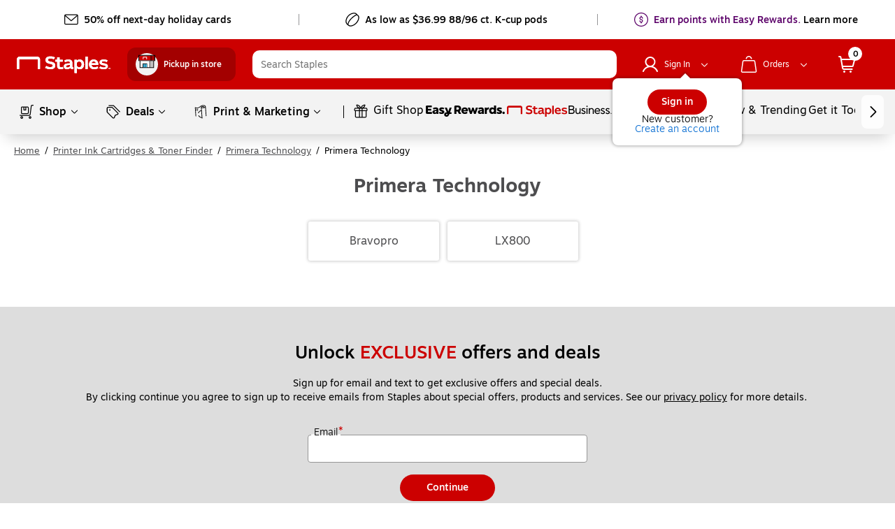

--- FILE ---
content_type: text/css; charset=UTF-8
request_url: https://www.staples.com/_next/static/css/305.ef206a36098a1dbede47.css
body_size: 1481
content:
@media (min-width:1025px){.layout-renderer__HomePageAboveFoldContainer>div:first-child{margin-top:40px}.layout-renderer__landingpagetemplateAboveFoldContainer>div:first-child{margin-top:56px}}@media (min-width:821px)and (max-width:1024px){.layout-renderer__HomePageAboveFoldContainer>div:first-child{margin-top:40px}.layout-renderer__landingpagetemplateAboveFoldContainer>div:first-child{margin-top:56px}}@media (max-width:359px){.layout-renderer__HomePageAboveFoldContainer>div:first-child{margin-top:32px}.layout-renderer__landingpagetemplateAboveFoldContainer>div:first-child{margin-top:48px}}@media (min-width:360px)and (max-width:600px){.layout-renderer__HomePageAboveFoldContainer>div:first-child{margin-top:32px}.layout-renderer__landingpagetemplateAboveFoldContainer>div:first-child{margin-top:48px}}@media (min-width:601px)and (max-width:820px){.layout-renderer__HomePageAboveFoldContainer>div:first-child{margin-top:32px}.layout-renderer__landingpagetemplateAboveFoldContainer>div:first-child{margin-top:48px}}@media (max-width:359px){.layout-renderer__HomePageAboveFoldContainer>div:first-child,.layout-renderer__landingpagetemplateAboveFoldContainer>div:first-child{margin-top:32px}}@media (min-width:360px)and (max-width:600px){.layout-renderer__HomePageAboveFoldContainer>div:first-child,.layout-renderer__landingpagetemplateAboveFoldContainer>div:first-child{margin-top:32px}}@media (min-width:1025px){.below-fold-renderer__HomePagebelowFoldContainer>div:first-child{margin-top:40px}.below-fold-renderer__landingpagetemplatebelowFoldContainer>div:first-child{margin-top:56px}}@media (min-width:821px)and (max-width:1024px){.below-fold-renderer__HomePagebelowFoldContainer>div:first-child{margin-top:40px}.below-fold-renderer__landingpagetemplatebelowFoldContainer>div:first-child{margin-top:56px}}@media (max-width:359px){.below-fold-renderer__HomePagebelowFoldContainer>div:first-child{margin-top:32px}.below-fold-renderer__landingpagetemplatebelowFoldContainer>div:first-child{margin-top:48px}}@media (min-width:360px)and (max-width:600px){.below-fold-renderer__HomePagebelowFoldContainer>div:first-child{margin-top:32px}.below-fold-renderer__landingpagetemplatebelowFoldContainer>div:first-child{margin-top:48px}}@media (min-width:601px)and (max-width:820px){.below-fold-renderer__HomePagebelowFoldContainer>div:first-child{margin-top:32px}.below-fold-renderer__landingpagetemplatebelowFoldContainer>div:first-child{margin-top:48px}}@media (max-width:359px){.below-fold-renderer__HomePagebelowFoldContainer>div:first-child,.below-fold-renderer__landingpagetemplatebelowFoldContainer>div:first-child{margin-top:32px}}@media (min-width:360px)and (max-width:600px){.below-fold-renderer__HomePagebelowFoldContainer>div:first-child,.below-fold-renderer__landingpagetemplatebelowFoldContainer>div:first-child{margin-top:32px}}.loading-card__loadingCard{height:100%;width:100%;background:linear-gradient(90deg,#fff 38%,#f3f3f3 52%,#fff 62%);background-size:200% 100%;animation:loading-card__shine 2s linear infinite;background-repeat:no-repeat}@keyframes loading-card__shine{0%{background-position:100% 100%}to{background-position:0 0}}.subscribe-description__textcontent{background-color:#fff}.subscribe-description__textcontent a:focus{outline:1px solid #086dd2}.subscribe-description__subscribeDescription{font-family:Motiva,Helvetica,Arial,sans-serif;color:#000;line-height:18px;font-size:13px}.subscribe-description__subscribeDescription a{color:#000;text-decoration:underline}.subscribe-description__subscribeDescription p{font-family:Motiva,Helvetica,Arial,sans-serif!important;line-height:18px!important;font-size:13px!important}.subscribe-description__textFormat{cursor:pointer;text-decoration:underline;color:#4d4d4f}.subscribe-description__ada_hidden{position:absolute!important;width:0!important;height:0!important;overflow:hidden!important}.subscribe-description__ada_display a{display:flex}.dotcom-category-page-master__wrapper{background:#f3f3f3}.dotcom-category-page-master__wrapper .dotcom-category-page-master__heading{font-family:Motiva,Helvetica,Arial,sans-serif;padding-top:30px;padding-left:10px;font-size:28px;line-height:30px;font-weight:200!important;color:#4d4d4f}@media (max-width:359px){.dotcom-category-page-master__wrapper .dotcom-category-page-master__heading{padding-left:20px!important;font-size:22px;line-height:24px}}@media (min-width:360px)and (max-width:600px){.dotcom-category-page-master__wrapper .dotcom-category-page-master__heading{padding-left:20px!important;font-size:22px;line-height:24px}}@media (min-width:601px)and (max-width:820px){.dotcom-category-page-master__wrapper .dotcom-category-page-master__heading{padding-left:20px!important;font-size:22px;line-height:24px}}.dotcom-category-page-master__wrapper .dotcom-category-page-master__htmlContainer{overflow:hidden;font-family:Motiva,Helvetica,Arial,sans-serif}.dotcom-category-page-master__wrapper .dotcom-category-page-master__htmlContainer *{font-family:inherit}.dotcom-category-page-master__wrapper .dotcom-category-page-master__htmlContainer ul li:before{content:""!important}@media (max-width:359px){.dotcom-category-page-master__containerStyle{margin-top:40px!important}}@media (min-width:360px)and (max-width:600px){.dotcom-category-page-master__containerStyle{margin-top:40px!important}}@media (min-width:601px)and (max-width:820px){.dotcom-category-page-master__containerStyle{margin-top:40px!important}}.breadcrumbs__breadcrumbs_container{overflow:hidden;white-space:nowrap;padding-top:1px}.breadcrumbs__breadcrumbs_container ul{margin:0;display:flex}.breadcrumbs__breadcrumbs_container ul li{display:list-item;padding:2px}.breadcrumbs__breadcrumbs_container ul li:before{display:none}.breadcrumbs__breadcrumbs_container ul li a{color:#4d4d4f}.breadcrumbs__breadcrumbs_container ul li .breadcrumbs__breadcrumbs_divider{margin:0 3px}.breadcrumbs__breadcrumbs_container ul{font-family:Motiva,Helvetica,Arial,sans-serif}.breadcrumbs__breadcrumbs_container ul .breadcrumbs__breadcrumb_link{text-decoration:underline;font-size:13px;line-height:1.38}.breadcrumbs__breadcrumbs_container ul .breadcrumbs__breadcrumb_link:focus{outline:1px solid #086dd2}@media (max-width:359px){.breadcrumbs__breadcrumbs_container{margin-top:30px}}@media (max-width:359px)and (max-width:359px){.breadcrumbs__breadcrumbs_container{margin-top:60px!important}}@media (max-width:359px)and (min-width:360px)and (max-width:600px){.breadcrumbs__breadcrumbs_container{margin-top:60px!important}}@media (max-width:359px)and (min-width:601px)and (max-width:820px){.breadcrumbs__breadcrumbs_container{margin-top:60px!important}}@media (min-width:360px)and (max-width:600px){.breadcrumbs__breadcrumbs_container{margin-top:30px}}@media (min-width:360px)and (max-width:600px)and (max-width:359px){.breadcrumbs__breadcrumbs_container{margin-top:60px!important}}@media (min-width:360px)and (max-width:600px)and (min-width:360px)and (max-width:600px){.breadcrumbs__breadcrumbs_container{margin-top:60px!important}}@media (min-width:360px)and (max-width:600px)and (min-width:601px)and (max-width:820px){.breadcrumbs__breadcrumbs_container{margin-top:60px!important}}@media (min-width:601px)and (max-width:820px){.breadcrumbs__breadcrumbs_container{margin-top:30px}}@media (min-width:601px)and (max-width:820px)and (max-width:359px){.breadcrumbs__breadcrumbs_container{margin-top:60px!important}}@media (min-width:601px)and (max-width:820px)and (min-width:360px)and (max-width:600px){.breadcrumbs__breadcrumbs_container{margin-top:60px!important}}@media (min-width:601px)and (max-width:820px)and (min-width:601px)and (max-width:820px){.breadcrumbs__breadcrumbs_container{margin-top:60px!important}}.breadcrumbs__homehover{color:#4d4d4f!important;text-decoration:underline}@media (max-width:359px){.breadcrumbs__hide_sm{display:none!important}}@media (min-width:360px)and (max-width:600px){.breadcrumbs__hide_sm{display:none!important}}@media (min-width:601px)and (max-width:820px){.breadcrumbs__hide_sm{display:none!important}}.category-header__headerStyle{color:#4d4d4f;margin-top:24px;margin-bottom:0;text-align:center;font-family:Motiva-Bold,Helvetica,Arial,sans-serif;font-size:28px;line-height:30px}@media (max-width:359px){.category-header__headerStyle{font-size:22px}}@media (min-width:360px)and (max-width:600px){.category-header__headerStyle{font-size:22px}}@media (min-width:601px)and (max-width:820px){.category-header__headerStyle{font-size:22px}}@media (max-width:359px){.category-header__headerStyle{margin-top:31px}}@media (min-width:360px)and (max-width:600px){.category-header__headerStyle{margin-top:31px}}.category-tile__categoryTop{margin-top:36px;text-decoration:none}.category-tile__categoryTop>div{margin:0}.category-tile__categoryTop>div a>div:nth-child(n+1)>div{margin:0 12px 12px 0}.category-tile__categoryTop>div a>div:nth-child(4n)>div{margin-right:0}@media (max-width:359px){.category-tile__categoryTop>div{margin:0}.category-tile__categoryTop>div a>div:nth-child(n+1)>div{margin:0 12px 12px 0}.category-tile__categoryTop>div a>div:nth-child(2n)>div{margin-right:0}.category-tile__categoryTop{margin-top:34px}}@media (min-width:360px)and (max-width:600px){.category-tile__categoryTop>div{margin:0}.category-tile__categoryTop>div a>div:nth-child(n+1)>div{margin:0 12px 12px 0}.category-tile__categoryTop>div a>div:nth-child(2n)>div{margin-right:0}.category-tile__categoryTop{margin-top:34px}}@media (max-width:359px){.category-tile__categoryTop>div{margin:0}.category-tile__categoryTop>div a>div:nth-child(n+1)>div{margin:0 12px 12px 0}.category-tile__categoryTop>div a>div:nth-child(2n)>div{margin-right:0}}@media (min-width:360px)and (max-width:600px){.category-tile__categoryTop>div{margin:0}.category-tile__categoryTop>div a>div:nth-child(n+1)>div{margin:0 12px 12px 0}.category-tile__categoryTop>div a>div:nth-child(2n)>div{margin-right:0}}@media (min-width:601px)and (max-width:820px){.category-tile__categoryTop>div{margin:0}.category-tile__categoryTop>div a>div:nth-child(n+1)>div{margin:0 12px 12px 0}.category-tile__categoryTop>div a>div:nth-child(2n)>div{margin-right:0}}@media (min-width:821px)and (max-width:1024px){.category-tile__categoryTop>div{margin:0}.category-tile__categoryTop>div a>div:nth-child(n+1)>div{margin:0 12px 12px 0}.category-tile__categoryTop>div a>div:nth-child(3n)>div{margin-right:0}}.category-tile__popularCategoryContainer{text-align:center}.category-tile__popularCategoryContainer>div{justify-content:center}.category-tile__popularCategoryContainer .category-tile__rowConatiner{display:flex;flex-flow:row wrap}.category-tile__popularCategoryContainer .category-tile__rowConatiner img{padding:0 10%}@media (max-width:359px){.category-tile__popularCategoryContainer img{height:100px;display:inline}}@media (min-width:360px)and (max-width:600px){.category-tile__popularCategoryContainer img{height:100px;display:inline}}.popular-categories__PopularCategoriesContainer{padding:12px;margin-bottom:24px;content:none!important;width:15%}@media (min-width:821px)and (max-width:1024px){.popular-categories__PopularCategoriesContainer{width:20%}}@media (max-width:359px){.popular-categories__PopularCategoriesContainer{width:25%}}@media (min-width:360px)and (max-width:600px){.popular-categories__PopularCategoriesContainer{width:25%}}@media (min-width:601px)and (max-width:820px){.popular-categories__PopularCategoriesContainer{width:25%}}@media (max-width:359px){.popular-categories__PopularCategoriesContainer{width:33.3%}}@media (min-width:360px)and (max-width:600px){.popular-categories__PopularCategoriesContainer{width:33.3%}}.popular-categories__PopularCategoriesContainer a{display:block;cursor:default}@media (min-width:601px)and (max-width:820px){.popular-categories__PopularCategoriesContainer a{margin-bottom:16px}}@media (max-width:359px){.popular-categories__PopularCategoriesContainer a{margin-bottom:16px}}@media (min-width:360px)and (max-width:600px){.popular-categories__PopularCategoriesContainer a{margin-bottom:16px}}.popular-categories__PopularCategoriesContainer a span,.popular-categories__PopularCategoriesContainer a span:focus{outline:none}.popular-categories__PopularCategoriesContainer .popular-categories__PopularCategoriestitle{padding-top:12px;color:#4d4d4f;font-family:Motiva,Helvetica,Arial,sans-serif;font-size:16px;font-weight:400;line-height:20px;text-align:center}@media (min-width:601px)and (max-width:820px){.popular-categories__PopularCategoriesContainer .popular-categories__PopularCategoriestitle{line-height:16px;font-size:13px}}@media (max-width:359px){.popular-categories__PopularCategoriesContainer .popular-categories__PopularCategoriestitle{line-height:16px;font-size:13px}}@media (min-width:360px)and (max-width:600px){.popular-categories__PopularCategoriesContainer .popular-categories__PopularCategoriestitle{line-height:16px;font-size:13px}}.popular-categories__PopularCategoriesContainer .popular-categories__withoutImageHeading{width:auto!important;padding:18px}@media (max-width:359px){.popular-categories__PopularCategoriesContainer .popular-categories__withoutImageHeading{padding:20px 0}}@media (min-width:360px)and (max-width:600px){.popular-categories__PopularCategoriesContainer .popular-categories__withoutImageHeading{padding:20px 0}}@media (min-width:601px)and (max-width:820px){.popular-categories__PopularCategoriesContainer .popular-categories__withoutImageHeading{padding:20px 0}}.popular-categories__noImage{padding:0;margin:0 12px 12px 0;border-radius:3px;box-shadow:0 0 4px 1px rgba(0,0,0,.2);background-color:#fff;overflow:hidden;justify-content:center;cursor:pointer}.popular-categories__noImage a{width:100%}.popular-categories__noImage:hover{box-shadow:0 0 10px 1px rgba(0,0,0,.2)}.popular-categories__PopularCategoriesFocusableContainer a:hover{text-decoration:underline;color:#4d4d4f}.popular-categories__PopularCategoriesFocusableContainer a .popular-categories__PopularCategoriestitle:hover{text-decoration:underline}.popular-categories__cursorPointer a{cursor:pointer}.gpt-ad-banner__gptAdBannerWrapper{width:100%;height:100%;margin:0 auto}.gpt-ad-banner__gptAdBannerWrapper.gpt-ad-banner__adBannerPadding{padding:15px 0 0}.gpt-ad-banner-wrapper__smnAdWrapper{display:flex;flex-direction:column;position:relative;align-items:center}.gpt-ad-banner-wrapper__smnAdWrapper.gpt-ad-banner-wrapper__topFixedSMNAdWrapper{height:74px}.gpt-ad-banner-wrapper__smnAdWrapper.gpt-ad-banner-wrapper__fixedSMNAdWrapper{height:90px}.gpt-ad-banner-wrapper__smnAdWrapper .gpt-ad-banner-wrapper__textWrapper{display:inline-flex;justify-content:flex-end}.gpt-ad-banner-wrapper__smnAdWrapper .gpt-ad-banner-wrapper__textWrapper .gpt-ad-banner-wrapper__adLabel{font-family:Motiva,Helvetica,Arial,sans-serif;font-weight:300;font-size:12px;line-height:14px;text-align:right;letter-spacing:.01em;color:#4d4d4f;padding-right:1px;padding-left:1px}.gpt-ad-banner-wrapper__dynamicWidthContainer{display:flex;flex-direction:column;height:100%}.gpt-ad-banner-wrapper__bannerAlignment{padding:5px 0;margin:12px 0 0}